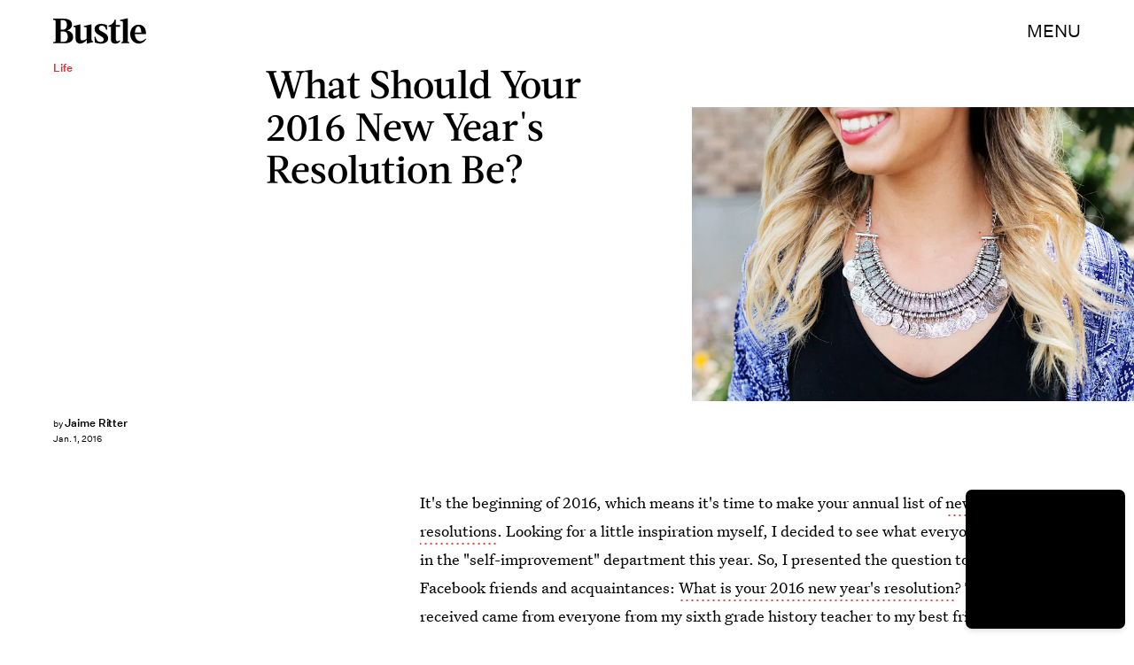

--- FILE ---
content_type: text/html; charset=utf-8
request_url: https://www.google.com/recaptcha/api2/aframe
body_size: 266
content:
<!DOCTYPE HTML><html><head><meta http-equiv="content-type" content="text/html; charset=UTF-8"></head><body><script nonce="u160Setf0ImgTRZPkOnCww">/** Anti-fraud and anti-abuse applications only. See google.com/recaptcha */ try{var clients={'sodar':'https://pagead2.googlesyndication.com/pagead/sodar?'};window.addEventListener("message",function(a){try{if(a.source===window.parent){var b=JSON.parse(a.data);var c=clients[b['id']];if(c){var d=document.createElement('img');d.src=c+b['params']+'&rc='+(localStorage.getItem("rc::a")?sessionStorage.getItem("rc::b"):"");window.document.body.appendChild(d);sessionStorage.setItem("rc::e",parseInt(sessionStorage.getItem("rc::e")||0)+1);localStorage.setItem("rc::h",'1769477066963');}}}catch(b){}});window.parent.postMessage("_grecaptcha_ready", "*");}catch(b){}</script></body></html>